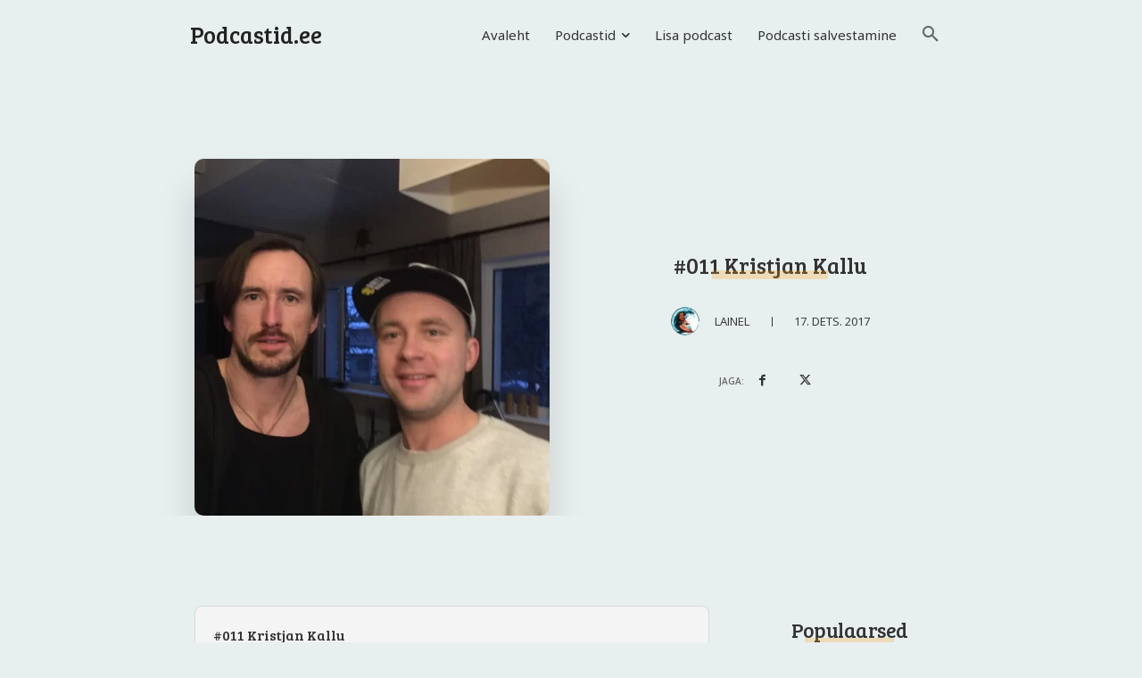

--- FILE ---
content_type: text/html; charset=UTF-8
request_url: https://podcastid.ee/wp-admin/admin-ajax.php?td_theme_name=Newspaper&v=12.6.3
body_size: -394
content:
{"10929":844}

--- FILE ---
content_type: text/html; charset=utf-8
request_url: https://www.google.com/recaptcha/api2/aframe
body_size: 268
content:
<!DOCTYPE HTML><html><head><meta http-equiv="content-type" content="text/html; charset=UTF-8"></head><body><script nonce="3yG-kAHhVRXKc9hUFksfNg">/** Anti-fraud and anti-abuse applications only. See google.com/recaptcha */ try{var clients={'sodar':'https://pagead2.googlesyndication.com/pagead/sodar?'};window.addEventListener("message",function(a){try{if(a.source===window.parent){var b=JSON.parse(a.data);var c=clients[b['id']];if(c){var d=document.createElement('img');d.src=c+b['params']+'&rc='+(localStorage.getItem("rc::a")?sessionStorage.getItem("rc::b"):"");window.document.body.appendChild(d);sessionStorage.setItem("rc::e",parseInt(sessionStorage.getItem("rc::e")||0)+1);localStorage.setItem("rc::h",'1768870316030');}}}catch(b){}});window.parent.postMessage("_grecaptcha_ready", "*");}catch(b){}</script></body></html>